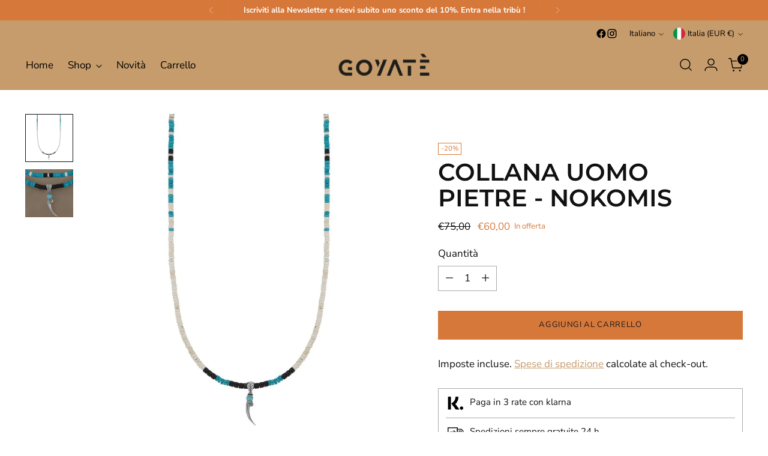

--- FILE ---
content_type: text/javascript; charset=utf-8
request_url: https://goyate.com/products/collana-uomo-pietre-nokomis.js
body_size: 737
content:
{"id":4535524065383,"title":"Collana uomo pietre - Nokomis","handle":"collana-uomo-pietre-nokomis","description":"\u003cmeta charset=\"utf-8\"\u003e\n\u003cp\u003e\u003cspan\u003eL'avvincente cultura degli indiani d'America non ha ispirato solo la collezione Navajo ma tutto il mood GOYATÈ. Nokomis con un design accattivante e un carattere decisamente tradizionale, evoca la vibrante energia della madre Luna e la magica frenesia delle sue notti. L'aquila, regina dei cieli, è in grado di raggiungere in volo i punti più alti del cielo. Il suo artiglio diventa un potente talismano per chi ha la fortuna di incontrarla.\u003c\/span\u003e\u003c\/p\u003e\n\u003cdiv style=\"padding-left: 30px;\"\u003e\u003cstrong\u003e\u003c\/strong\u003e\u003c\/div\u003e","published_at":"2020-05-12T12:00:03+02:00","created_at":"2020-03-31T15:23:45+02:00","vendor":"Goyatè","type":"COLLANE","tags":["75","ARGENTO","CATEGORIA_COLLANE","COLLEZIONE_NAVAJO","COLORE_NERO","COLORE_TURCHESE","marzoargento","MATERIALE_ARGENTO","NAVAJO","novità"],"price":6000,"price_min":6000,"price_max":6000,"available":true,"price_varies":false,"compare_at_price":7500,"compare_at_price_min":7500,"compare_at_price_max":7500,"compare_at_price_varies":false,"variants":[{"id":32126715002983,"title":"Default Title","option1":"Default Title","option2":null,"option3":null,"sku":"CARM0058#S","requires_shipping":true,"taxable":true,"featured_image":null,"available":true,"name":"Collana uomo pietre - Nokomis","public_title":null,"options":["Default Title"],"price":6000,"weight":0,"compare_at_price":7500,"inventory_management":"shopify","barcode":"00016838","requires_selling_plan":false,"selling_plan_allocations":[]}],"images":["\/\/cdn.shopify.com\/s\/files\/1\/0057\/2912\/4455\/products\/Collana_uomo_pietre_-_Nokomis.jpg?v=1728892322","\/\/cdn.shopify.com\/s\/files\/1\/0057\/2912\/4455\/products\/CARM0058-S-DETTAGLIO.jpg?v=1641208545"],"featured_image":"\/\/cdn.shopify.com\/s\/files\/1\/0057\/2912\/4455\/products\/Collana_uomo_pietre_-_Nokomis.jpg?v=1728892322","options":[{"name":"Title","position":1,"values":["Default Title"]}],"url":"\/products\/collana-uomo-pietre-nokomis","media":[{"alt":"Collana uomo pietre - Nokomis","id":6875052245095,"position":1,"preview_image":{"aspect_ratio":1.0,"height":800,"width":800,"src":"https:\/\/cdn.shopify.com\/s\/files\/1\/0057\/2912\/4455\/products\/Collana_uomo_pietre_-_Nokomis.jpg?v=1728892322"},"aspect_ratio":1.0,"height":800,"media_type":"image","src":"https:\/\/cdn.shopify.com\/s\/files\/1\/0057\/2912\/4455\/products\/Collana_uomo_pietre_-_Nokomis.jpg?v=1728892322","width":800},{"alt":"Collana uomo pietre - Nokomis","id":6875052212327,"position":2,"preview_image":{"aspect_ratio":1.0,"height":800,"width":800,"src":"https:\/\/cdn.shopify.com\/s\/files\/1\/0057\/2912\/4455\/products\/CARM0058-S-DETTAGLIO.jpg?v=1641208545"},"aspect_ratio":1.0,"height":800,"media_type":"image","src":"https:\/\/cdn.shopify.com\/s\/files\/1\/0057\/2912\/4455\/products\/CARM0058-S-DETTAGLIO.jpg?v=1641208545","width":800}],"requires_selling_plan":false,"selling_plan_groups":[]}